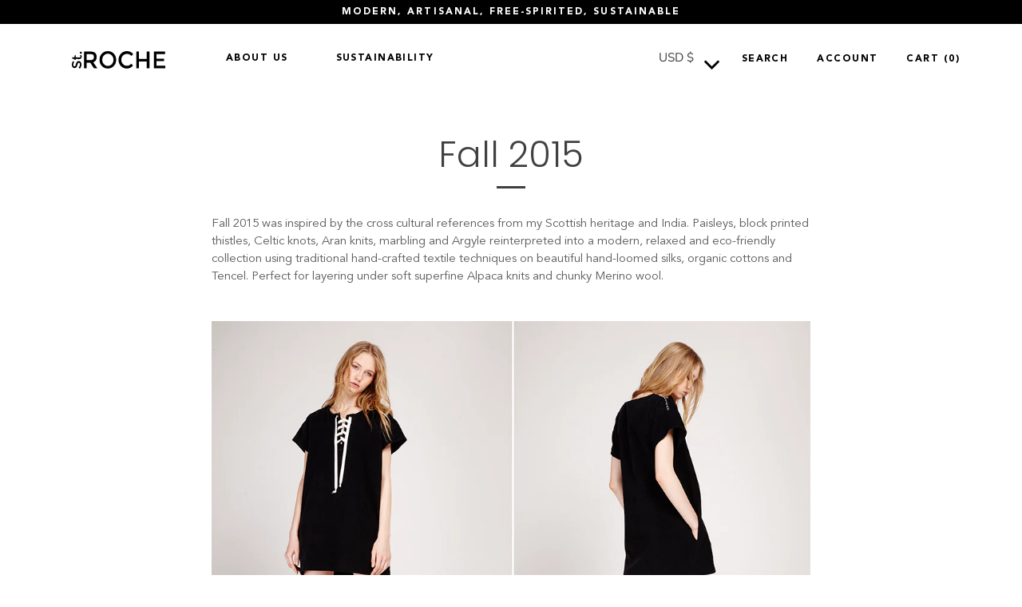

--- FILE ---
content_type: text/css
request_url: https://www.st-roche.com/cdn/shop/t/83/assets/custom_bundle.css?v=161151680836173271741710789269
body_size: 5461
content:
.slick-slider{position:relative;display:block;box-sizing:border-box;-webkit-user-select:none;-moz-user-select:none;-ms-user-select:none;user-select:none;-webkit-touch-callout:none;-khtml-user-select:none;-ms-touch-action:pan-y;touch-action:pan-y;-webkit-tap-highlight-color:transparent}.slick-list{position:relative;display:block;overflow:hidden;margin:0;padding:0}.slick-list:focus{outline:none}.slick-list.dragging{cursor:pointer;cursor:hand}.slick-slider .slick-track,.slick-slider .slick-list{-webkit-transform:translate3d(0,0,0);-moz-transform:translate3d(0,0,0);-ms-transform:translate3d(0,0,0);-o-transform:translate3d(0,0,0);transform:translateZ(0)}.slick-track{position:relative;top:0;left:0;display:block;margin-left:auto;margin-right:auto}.slick-track:before,.slick-track:after{display:table;content:""}.slick-track:after{clear:both}.slick-loading .slick-track{visibility:hidden}.slick-slide{display:none;float:left;height:100%;min-height:1px}[dir=rtl] .slick-slide{float:right}.slick-slide img{display:block}.slick-slide.slick-loading img{display:none}.slick-slide.dragging img{pointer-events:none}.slick-initialized .slick-slide{display:block}.slick-loading .slick-slide{visibility:hidden}.slick-vertical .slick-slide{display:block;height:auto;border:1px solid transparent}.slick-arrow.slick-hidden{display:none}@font-face{font-family:Avenir;src:url(AvenirLTStd-Black.woff2) format("woff2"),url(AvenirLTStd-Black.woff) format("woff");font-weight:900;font-style:normal;font-display:swap}@font-face{font-family:Avenir;src:url(AvenirLTStd-Roman.woff2) format("woff2"),url(AvenirLTStd-Roman.woff) format("woff");font-weight:400;font-style:normal;font-display:swap}@font-face{font-family:Avenir;src:url(AvenirLTStd-Book.woff2) format("woff2"),url(AvenirLTStd-Book.woff) format("woff");font-weight:400;font-style:normal;font-display:swap}@font-face{font-family:Cormorant;src:url(Cormorant-BoldItalic.woff2) format("woff2"),url(Cormorant-BoldItalic.woff) format("woff");font-weight:700;font-style:italic;font-display:swap}@font-face{font-family:Cormorant;src:url(Cormorant-Italic.woff2) format("woff2"),url(Cormorant-Italic.woff) format("woff");font-weight:400;font-style:italic;font-display:swap}@font-face{font-family:Cormorant;src:url(Cormorant-Bold.woff2) format("woff2"),url(Cormorant-Bold.woff) format("woff");font-weight:700;font-style:normal;font-display:swap}@font-face{font-family:Cormorant;src:url(Cormorant-LightItalic.woff2) format("woff2"),url(Cormorant-LightItalic.woff) format("woff");font-weight:300;font-style:italic;font-display:swap}@font-face{font-family:Cormorant;src:url(Cormorant-Light.woff2) format("woff2"),url(Cormorant-Light.woff) format("woff");font-weight:300;font-style:normal;font-display:swap}@font-face{font-family:Cormorant;src:url(Cormorant-Medium.woff2) format("woff2"),url(Cormorant-Medium.woff) format("woff");font-weight:500;font-style:normal;font-display:swap}@font-face{font-family:Cormorant;src:url(Cormorant-MediumItalic.woff2) format("woff2"),url(Cormorant-MediumItalic.woff) format("woff");font-weight:500;font-style:italic;font-display:swap}@font-face{font-family:Cormorant;src:url(Cormorant-Regular.woff2) format("woff2"),url(Cormorant-Regular.woff) format("woff");font-weight:400;font-style:normal;font-display:swap}@font-face{font-family:Cormorant;src:url(Cormorant-SemiBoldItalic.woff2) format("woff2"),url(Cormorant-SemiBoldItalic.woff) format("woff");font-weight:600;font-style:italic;font-display:swap}@font-face{font-family:Cormorant;src:url(Cormorant-SemiBold.woff2) format("woff2"),url(Cormorant-SemiBold.woff) format("woff");font-weight:600;font-style:normal;font-display:swap}.visible-mobile{display:none!important}@media (max-width: 767px){.hidden-mobile{display:none!important}.visible-mobile{display:block!important}}.hidden,.is-hidden{display:none}body{font-family:Avenir,Helvetica,sans-serif}h1,h2,h3,h4,h5,h6,.overlay--alt{font-family:Cormorant,Times New Roman,serif}.overlay--alt p{font-family:Avenir,Helvetica,sans-serif}@media (min-width: 768px){.overlay--alt{padding-left:35px;padding-right:35px}}@media (max-width: 767px){.overlay--alt{padding:21px 20px;position:static}}.overlay--alt .overlay__content a:not(.overlay-type-ignore){font-size:13px}.overlay--alt.position--right .overlay__content{display:inline-block;padding:10.2vw 4.8vw 0 0}@media (max-width: 1200px){.overlay--alt.position--right .overlay__content{padding:10.2vw 0 0}}@media (max-width: 767px){.overlay--alt.position--right .overlay__content{padding:0;display:block;text-align:center}}.overlay--alt.position--right .overlay__content .line-1{font-family:Cormorant,Times New Roman,serif;font-weight:600;letter-spacing:.03em;margin-bottom:11px;text-align:left}@media (max-width: 767px){.overlay--alt.position--right .overlay__content .line-1{text-align:center}}.overlay--alt.position--right .overlay__content .line-2{font-family:Avenir,Helvetica,sans-serif;font-weight:900;text-align:left;letter-spacing:.09em}@media (max-width: 767px){.overlay--alt.position--right .overlay__content .line-2{text-align:center;max-width:100%}}.overlay--alt.position--right .overlay__content .feature-subheader{text-align:left;color:#000}@media (max-width: 767px){.overlay--alt.position--right .overlay__content .feature-subheader{text-align:center}}.footer-alt{padding:68px 30px 59px;border-top:1px solid #E0E0E0;color:#000}@media (max-width: 1023px){.footer-alt{padding:50px 30px 30px}}@media (max-width: 767px){.footer-alt{padding:23px 43px 59px}}.footer-alt a{color:#000}.footer-alt:not(.footer-alt__copyright) a{font-family:Avenir,Helvetica,sans-serif;font-size:13px;line-height:1.385;font-weight:400;letter-spacing:.105em}.footer-alt .footer-alt__title{font-weight:600;font-family:Cormorant,Times New Roman,serif;font-size:14px;line-height:1.572;letter-spacing:.13em;text-transform:uppercase;margin-bottom:13px;text-align:left;color:#000}@media (max-width: 767px){.footer-alt .footer-alt__title{letter-spacing:.08em;margin-bottom:10px}}.footer-alt .footer-alt__inner{max-width:1114px;margin:auto;display:-webkit-box;display:-webkit-flex;display:-ms-flexbox;display:flex;padding-bottom:58px;-webkit-flex-wrap:wrap;-ms-flex-wrap:wrap;flex-wrap:wrap}@media (max-width: 1023px){.footer-alt .footer-alt__inner{padding-bottom:25px}}@media (max-width: 767px){.footer-alt .footer-alt__inner{padding-bottom:64px}}.footer-alt .footer-alt__newsletter{-webkit-box-flex:0;-webkit-flex:0 0 42.3%;-ms-flex:0 0 42.3%;flex:0 0 42.3%;max-width:42.3%;padding-right:25px}@media (max-width: 767px){.footer-alt .footer-alt__newsletter{-webkit-box-flex:0;-webkit-flex:0 0 100%;-ms-flex:0 0 100%;flex:0 0 100%;max-width:100%;margin-bottom:25px;padding-right:0}}.footer-alt .footer-alt__navs{-webkit-box-flex:0;-webkit-flex:0 0 34.6%;-ms-flex:0 0 34.6%;flex:0 0 34.6%;max-width:34.6%;padding-right:25px}@media (max-width: 767px){.footer-alt .footer-alt__navs{-webkit-box-flex:0;-webkit-flex:0 0 100%;-ms-flex:0 0 100%;flex:0 0 100%;max-width:100%;padding-right:0}}.footer-alt .footer-alt__navs ul{list-style-type:none;padding:0;margin:0}.footer-alt .footer-alt__navs a{-webkit-transition:opacity .3s;transition:opacity .3s}.footer-alt .footer-alt__navs a:hover{opacity:.75}.footer-alt .footer-alt__navs-inner{display:-webkit-box;display:-webkit-flex;display:-ms-flexbox;display:flex;-webkit-flex-wrap:wrap;-ms-flex-wrap:wrap;flex-wrap:wrap}@media (max-width: 767px){.footer-alt .footer-alt__navs-inner{margin-bottom:30px}}.footer-alt .footer-alt__navs-inner ul{min-width:128px}.footer-alt .footer-alt__navs-inner li{margin-bottom:10px}.footer-alt .footer-alt__navs-inner a{text-transform:capitalize}@media (max-width: 767px){.footer-alt .footer-alt__navs-inner a{font-size:11px}}.footer-alt .footer-alt__contact{-webkit-box-flex:1;-webkit-flex:1;-ms-flex:1;flex:1}.footer-alt .footer-alt__contact a{-webkit-transition:opacity .3s;transition:opacity .3s}.footer-alt .footer-alt__contact a:hover{opacity:.75}.footer-alt .footer-alt__copyright{text-align:center;font-family:Cormorant,Times New Roman,serif;font-size:14px;line-height:1.21;letter-spacing:.115em;font-weight:600}@media (max-width: 767px){.footer-alt .footer-alt__copyright{font-size:12px}}.footer-alt .footer-alt__copyright a{padding-left:35px;position:relative;-webkit-transition:opacity .3s;transition:opacity .3s;font-family:Cormorant,Times New Roman,serif;font-weight:600}.footer-alt .footer-alt__copyright a:hover{opacity:.75}@media (max-width: 767px){.footer-alt .footer-alt__copyright a{padding:0;display:block;font-size:11px}}.footer-alt .footer-alt__copyright a:after{content:"";position:absolute;top:50%;left:16px;width:1px;height:12px;-webkit-transform:translateY(-50%);transform:translateY(-50%);background-color:#000}@media (max-width: 767px){.footer-alt .footer-alt__copyright a:after{display:none}}@media (max-width: 767px){.footer-alt .footer-alt__copyright a:nth-child(1){margin-top:7px}}.footer-alt .footer-alt__title--signup{margin-bottom:8px;max-width:307px}@media (max-width: 767px){.container-mobile{padding:2px 0 0}}@media (max-width: 767px){.image-overlay__image{height:auto!important}}.image-overlay.image-overlay--dark{color:#000}.section-measurements{padding:86px 0 108px;color:#000;font-family:Avenir,Helvetica,sans-serif;font-size:13px;line-height:1.54em;font-weight:300;letter-spacing:.055em}@media (max-width: 767px){.section-measurements{padding:28px 0}}.section-measurements strong{font-weight:900}.section-measurements h2{font-size:18px;line-height:1.5em;font-family:Avenir,Helvetica,sans-serif;font-weight:400;letter-spacing:.055em;margin:85px 0 45px}@media (max-width: 767px){.section-measurements h2{margin:65px 0 46px}}.section-measurements table+h2{margin-top:75px}@media (max-width: 767px){.section-measurements table+h2{margin-top:41px}}.section-measurements table{font-size:12px;font-family:Avenir,Helvetica,sans-serif;font-weight:400;line-height:1.01em;border-collapse:collapse;width:100%}.section-measurements table th,.section-measurements table td{border:1px solid #000}.section-measurements table td{padding:12px}@media (max-width: 767px){.section-measurements table td{padding:12px 2.5%}}@media (max-width: 480px){.section-measurements table td{padding:12px .7%}}.section-measurements table td:not(:nth-child(1)){text-align:center}.section-measurements table td:nth-child(1){width:32%}.section-measurements .section-measurements__title{font-size:40px;line-height:1;font-weight:600;font-family:Cormorant,Times New Roman,serif;letter-spacing:.03em;margin-bottom:37px}@media (max-width: 767px){.section-measurements .section-measurements__title{font-size:30px}}.section-measurements .section-measurements__head{padding:0 15px;max-width:600px;margin:auto}.section-measurements .section-measurements__body{padding:0 15px;max-width:547px;margin:auto}@media (max-width: 767px){.section-measurements .section-measurements__body{padding:0 6px}}.hero-details{position:relative}.hero-details .hero-details__image{padding-top:27.97%;background-size:cover;background-position:center}@media (max-width: 767px){.hero-details .hero-details__image{padding-top:52.77%}}.hero-details .hero-details__content{position:absolute;left:0;z-index:10;display:block;width:100%;padding:0 122px}@media (max-width: 1023px){.hero-details .hero-details__content{padding:0 30px}}@media (max-width: 767px){.hero-details .hero-details__content{top:50%;-webkit-transform:translateY(-50%);transform:translateY(-50%)}}.hero-details .hero-details__title{font-family:Cormorant,Times New Roman,serif;font-weight:700;font-size:48px;letter-spacing:.03em;color:#fff;text-transform:capitalize;text-align:inherit}@media (max-width: 767px){.hero-details .hero-details__title{margin-top:9px;font-weight:600;font-size:30px;text-align:center}}.hero-details .hero-details__content--vertical-top{top:64px}@media (max-width: 767px){.hero-details .hero-details__content--vertical-top{top:30px}}.hero-details .hero-details__content--vertical-middle{top:50%;-webkit-transform:translateY(-50%);transform:translateY(-50%)}.hero-details .hero-details__content--vertical-bottom{bottom:64px}@media (max-width: 767px){.hero-details .hero-details__content--vertical-bottom{bottom:30px}}.hero-details .hero-details__content--horizontal-left{text-align:left}.hero-details .hero-details__content--horizontal-center{text-align:center}.hero-details .hero-details__content--horizontal-right{text-align:right}@media (min-width: 768px){.hero-details .desktop-hidden{display:none}}@media (max-width: 767px){.hero-details .mobile-hidden{display:none}}.section-text{padding:41px 0}@media (max-width: 767px){.section-text{padding:43px 0 13px}}.section-text .section-text__shell{max-width:1060px;padding:0 36px;margin:0 auto}.section-text .section-text__content{padding:30px 50px 66px;border-bottom:1px solid #E0E0E0;font-family:Cormorant,Times New Roman,serif;font-weight:400;font-size:30px;line-height:1.37;letter-spacing:.145em;color:#000;text-align:center}@media (max-width: 767px){.section-text .section-text__content{padding:0 15px 46px;font-size:18px;line-height:1.17}}.section-text .section-text__content p{margin:0}.section-text .section-text__content strong{font-weight:600}.section-text .section-text__content a{text-decoration:underline;-webkit-transition:color .4s;transition:color .4s}.section-text .section-text__content a:hover{color:#ef9a9a}.section-image{position:relative;max-width:1217px;margin:72px auto}@media (max-width: 767px){.section-image{margin:47px auto}}.section-image .section-image__image{padding-top:39.37%;background-size:cover;background-position:center}@media (max-width: 767px){.section-image .section-image__image{padding-top:60.17%}}.section-image .section-image__content{position:absolute;left:0;z-index:10;display:block;width:100%;padding:0 122px}.section-image .section-image__title{font-family:Cormorant,Times New Roman,serif;font-weight:700;font-size:48px;letter-spacing:.03em;color:#fff;text-transform:capitalize;text-align:inherit}.section-image .section-image__content--vertical-top{top:64px}.section-image .section-image__content--vertical-middle{top:50%;-webkit-transform:translateY(-50%);transform:translateY(-50%)}.section-image .section-image__content--vertical-bottom{bottom:64px}.section-image .section-image__content--horizontal-left{text-align:left}.section-image .section-image__content--horizontal-center{text-align:center}.section-image .section-image__content--horizontal-right{text-align:right}@media (min-width: 768px){.section-image .desktop-hidden{display:none}}@media (max-width: 767px){.section-image .mobile-hidden{display:none}}.section-slider{position:relative;padding:17px 0}.section-slider:after{content:"";position:absolute;bottom:0;left:50%;width:90%;height:1px;background-color:#e0e0e0;-webkit-transform:translateX(-50%);transform:translate(-50%)}.section-slider .section-slider__shell{max-width:1138px;padding-left:28px;padding-right:28px;margin:0 auto}.section-slider .slider__slide .slider__slide-inner{display:-webkit-box;display:-webkit-flex;display:-ms-flexbox;display:flex;-webkit-box-align:center;-webkit-align-items:center;-ms-flex-align:center;align-items:center;margin:0 -26px}@media (max-width: 767px){.section-slider .slider__slide .slider__slide-inner{display:block;margin:0}}.section-slider .slider__slide .slider__slide-inner>*{padding:0 26px}@media (max-width: 767px){.section-slider .slider__slide .slider__slide-inner>*{padding:0}}.section-slider .slider__slide .slider__slide-inner--reverse{-webkit-box-orient:horizontal;-webkit-box-direction:reverse;-webkit-flex-direction:row-reverse;-ms-flex-direction:row-reverse;flex-direction:row-reverse}.section-slider .slider__slide .slider__slide-image{-webkit-box-flex:1;-webkit-flex:1 0;-ms-flex:1 0;flex:1 0}@media (max-width: 767px){.section-slider .slider__slide .slider__slide-image{margin-bottom:38px}}.section-slider .slider__slide .slider__slide-image img{display:block;width:100%;height:auto;margin:0}.section-slider .slider__slide .slider__slide-content{-webkit-box-flex:0;-webkit-flex:0 0 566px;-ms-flex:0 0 566px;flex:0 0 566px;max-width:566px}@media (max-width: 1023px){.section-slider .slider__slide .slider__slide-content{-webkit-box-flex:0;-webkit-flex:0 0 420px;-ms-flex:0 0 420px;flex:0 0 420px;max-width:420px}}@media (max-width: 767px){.section-slider .slider__slide .slider__slide-content{max-width:100%;text-align:center}}.section-slider .slider__slide .slider__slide-content .slider__slide-title{margin-bottom:37px;font-family:Cormorant,Times New Roman,serif;font-weight:700;font-size:48px;letter-spacing:.03em;color:#000;text-align:left;text-transform:capitalize}@media (max-width: 767px){.section-slider .slider__slide .slider__slide-content .slider__slide-title{margin-bottom:25px;font-weight:800;font-size:30px;text-align:center}}.section-slider .slider__slide .slider__slide-content .slider__slide-entry{margin-bottom:106px;font-family:Avenir,Helvetica,sans-serif;font-weight:300;font-size:13px;letter-spacing:.045em;line-height:1.55;color:#000}@media (max-width: 1023px){.section-slider .slider__slide .slider__slide-content .slider__slide-entry{margin-bottom:50px}}@media (max-width: 767px){.section-slider .slider__slide .slider__slide-content .slider__slide-entry{margin-bottom:17px;line-height:1.54}}.section-slider .slider__slide .slider__slide-content-inner{max-width:450px;margin-top:120px}@media (max-width: 1023px){.section-slider .slider__slide .slider__slide-content-inner{margin-top:0}}.section-slider .slider__slide .slider__slide-link{font-family:Avenir,Helvetica,sans-serif;font-weight:700;font-size:11px;letter-spacing:.09em;color:#000;text-transform:uppercase;-webkit-transition:color .4s;transition:color .4s;display:-webkit-box;display:-webkit-flex;display:-ms-flexbox;display:flex;-webkit-box-align:center;-webkit-align-items:center;-ms-flex-align:center;align-items:center}.section-slider .slider__slide .slider__slide-link:hover{color:#ef9a9a}.section-slider .slider__slide .slider__slide-link svg{display:inline-block;width:56px;height:8px;margin-left:16px}.section-slider .slick-dots{position:relative;bottom:0;left:0;right:0;margin:22px 0 9px}@media (max-width: 1023px){.section-slider .slick-dots{margin:50px 0 30px}}@media (max-width: 767px){.section-slider .slick-dots{margin:25px 0 4px}}.section-slider .slick-dots li{margin:0 5px}.section-slider .slick-dots button{width:9px;height:9px;border-radius:50%;background-color:#c4c4c4;-webkit-transition:border-color .4s,background .4s,-webkit-box-shadow .4s;transition:border-color .4s,background .4s,-webkit-box-shadow .4s;transition:border-color .4s,background .4s,box-shadow .4s;transition:border-color .4s,background .4s,box-shadow .4s,-webkit-box-shadow .4s}@media (max-width: 767px){.section-slider .slick-dots button{width:7px;height:7px}}.section-slider .slick-dots button:hover,.section-slider .slick-dots .slick-active button{border-color:#000!important;background-color:#000!important;-webkit-box-shadow:0 0 0 1.5px #000!important;box-shadow:0 0 0 1.5px #000!important}@media (max-width: 767px){.section-slider .slick-dots button:hover,.section-slider .slick-dots .slick-active button{-webkit-box-shadow:0 0 0 1px #000!important;box-shadow:0 0 0 1px #000!important}}.modal-active[data-modal-id=page-menu] .site-control--alt{color:#000!important;background-color:#fff!important}.modal-active[data-modal-id=page-menu] .site-control--alt .site-control__inner svg{color:#000!important}.modal-active[data-modal-id=page-menu] .site-control--alt .site-control__inner .menu .icon-menu .icon-menu__bar{background:#000!important}.modal-active[data-modal-id=page-menu] .site-control--alt .site-control__inner .menu .icon-menu .icon-menu__bar-3{top:22px}.modal-active[data-modal-id=page-menu] .site-control--alt .nav-right-side,.modal-active[data-modal-id=page-menu] .site-control--alt .nav-search,.modal-active[data-modal-id=page-menu] .site-control--alt .logo{opacity:0;pointer-events:none}.modal-active[data-modal-id=page-menu] .site-control--alt .menu{left:14px;top:39px}.modal-active[data-modal-id=page-menu] .nav-ctas{display:none}#site-control.site-control--alt .cc-announcement{-webkit-transition:max-height .3s;transition:max-height .3s}.nav-mega-open .site-control--alt.nav-inline-desktop,.site-control--alt.nav-inline-desktop:hover{background-color:#fff!important}.site-control--alt.nav-inline-desktop:hover,.site-control--alt.site-control--active{background-color:#fff!important;color:#000!important}.site-control--alt.nav-inline-desktop:hover .site-control__inner a,.site-control--alt.nav-inline-desktop:hover .site-control__inner svg,.site-control--alt.nav-inline-desktop:hover .site-control__search span,.site-control--alt.site-control--active .site-control__inner a,.site-control--alt.site-control--active .site-control__inner svg,.site-control--alt.site-control--active .site-control__search span{color:#000!important}.site-control--alt.nav-inline-desktop:hover .site-control__inner .menu .icon-menu .icon-menu__bar,.site-control--alt.site-control--active .site-control__inner .menu .icon-menu .icon-menu__bar{background:#000!important}.site-control--alt .nav-right-side,.site-control--alt .logo{-webkit-transition:opacity .3s;transition:opacity .3s}@media (max-width: 767px){.site-control--alt .site-control__icon-mobile.nav-search{position:absolute;right:10px;top:50%;-webkit-transform:translateY(-50%);transform:translateY(-50%);margin:0}}@media (max-width: 767px){.site-control--alt .site-control__icon-mobile.nav-search span{display:none}}.site-control--alt .site-control__icon-mobile.nav-search svg{display:none}@media (max-width: 767px){.site-control--alt .site-control__icon-mobile.nav-search svg{display:block}}.site-control--alt .nav-right-side a{-webkit-transition:opacity .3s;transition:opacity .3s}.site-control--alt .nav-right-side a:hover{opacity:.75}.site-control--alt .site-control__search--icon{padding:0 16px;right:auto;left:auto;margin:0;font-size:12px;line-height:1;font-weight:900;text-transform:uppercase;letter-spacing:.12em}@media (max-width: 1100px){.site-control--alt .site-control__search--icon{position:absolute;right:0;top:50%;-webkit-transform:translateY(-50%);transform:translateY(-50%);margin:0}}@media (max-width: 767px){.site-control--alt .site-control__search--icon{padding-right:11px;padding-left:0}}@media (max-width: 1100px){.site-control--alt .site-control__search--icon span:not(.site-control__search-icon):not(.js-cart-count-mobile){display:none}}@media (min-width: 768px){.site-control--alt .cart.nav-search{margin:0}}.site-control--alt .tier-appeared{display:none}.site-control--alt .site-control__inline-links--left{width:100%;padding-left:13px}.site-control--alt.nav-inline-desktop .site-control__inner{padding-left:90px;padding-right:62px}@media (max-width: 1100px){.site-control--alt.nav-inline-desktop .site-control__inner{padding:10px 40px;min-height:43px}}.site-control--alt.nav-inline-desktop .site-control__inner .site-control__icon-mobile.nav-search{font-size:12px;line-height:1;font-weight:900;text-transform:uppercase;letter-spacing:.12em;padding:0 16px}@media (max-width: 1100px){.site-control--alt.nav-inline-desktop .site-control__inner .site-control__icon-mobile.nav-search{position:absolute;right:40px;top:calc(50% + 3px);-webkit-transform:translateY(-50%);transform:translateY(-50%);margin:0;height:16px;padding:0}}@media (max-width: 1100px){.site-control--alt.nav-inline-desktop .site-control__inner .site-control__icon-mobile.nav-search span{display:none}}.site-control--alt.nav-inline-desktop .site-control__inner .site-control__icon-mobile.nav-search svg{display:none}@media (max-width: 1100px){.site-control--alt.nav-inline-desktop .site-control__inner .site-control__icon-mobile.nav-search svg{display:block}}.site-control--alt.nav-inline-desktop .site-control__inner .logo{left:0!important;width:auto!important;-webkit-transition:opacity .3s;transition:opacity .3s}.site-control--alt.nav-inline-desktop .site-control__inner .logo:hover{opacity:.75}.site-control--alt.nav-inline-desktop .site-control__inner .nav-search{right:0}@media (max-width: 1100px){.site-control--alt.nav-inline-desktop .site-control__inner .nav-search svg{width:16px;height:16px}}.site-control--alt.nav-inline-desktop .site-control__inner .site-control__search-icon{height:16px}.site-control--alt.nav-inline-desktop .site-control__inner .site-control__search--icon svg{width:16px;height:16px;margin:0}.site-control--alt.nav-inline-desktop .site-control__inner .nav-account{padding-right:0;font-family:Avenir,Helvetica,sans-serif}@media (max-width: 1100px){.site-control--alt.nav-inline-desktop .site-control__inner .nav-account{display:none}}.site-control--alt.nav-inline-desktop .site-control__inner .nav-right-side a:not(.site-control__search--icon):not(.site-control__icon-mobile){padding:0 16px;right:auto;left:auto;margin:0;font-size:12px;line-height:1;font-weight:900;text-transform:uppercase;letter-spacing:.12em}.site-control--alt.nav-inline-desktop .site-control__inner .site-control__logo{left:0!important;display:-webkit-box;display:-webkit-flex;display:-ms-flexbox;display:flex;width:auto!important}@media (max-width: 1100px){.site-control--alt.nav-inline-desktop .site-control__inner .site-control__logo{-webkit-box-pack:center;-webkit-justify-content:center;-ms-flex-pack:center;justify-content:center}}@media (max-width: 1100px){.site-control--alt.nav-inline-desktop .site-control__inner .site-control__logo svg{width:85px}}.site-control--alt.nav-inline-desktop .site-control__inner .nav-row .tier-1{display:-webkit-box;display:-webkit-flex;display:-ms-flexbox;display:flex;padding-left:35px}.site-control--alt.nav-inline-desktop .site-control__inner .nav-row .tier-1 ul>li>a:after{width:100%}.site-control--alt.nav-inline-desktop .site-control__inner .nav-row .tier-1 .dropdown .nav-columns{display:-webkit-box;display:-webkit-flex;display:-ms-flexbox;display:flex;-webkit-flex-wrap:wrap;-ms-flex-wrap:wrap;flex-wrap:wrap;padding:0}.site-control--alt.nav-inline-desktop .site-control__inner .nav-row .tier-1 .dropdown .nav-columns li{padding:0 14px 0 0;min-width:0;-webkit-box-flex:0;-webkit-flex:0 1 auto;-ms-flex:0 1 auto;flex:0 1 auto}.site-control--alt.nav-inline-desktop .site-control__inner .nav-row .tier-1 .dropdown .nav-columns ul>li>a{display:inline-block;font-weight:500}.site-control--alt.nav-inline-desktop .site-control__inner .nav-row .tier-1 .dropdown .nav-columns ul>li>a:after{width:100%}.site-control--alt.nav-inline-desktop .site-control__inner .nav-row .tier-1 ul>li{padding:0 28px}.site-control--alt.nav-inline-desktop .site-control__inner .nav-row .tier-1 ul>li>a:not(.dropdown__collections-item){padding:10px 0}.site-control--alt.nav-inline-desktop .site-control__inner .nav-row .tier-1 a{text-transform:uppercase;font-size:12px;line-height:1;letter-spacing:.12em;font-weight:900;font-family:Avenir,Helvetica,sans-serif}.site-control--alt.nav-inline-desktop .site-control__inner .nav-row .tier-1 a.dropdown__collections-item{padding-top:68%;width:100%}.site-control--alt.nav-inline-desktop .site-control__inner .contains-children.contains-children--alt{position:static}.site-control--alt.nav-inline-desktop .site-control__inner .contains-children.contains-children--alt .nav-rows{width:100%;max-width:100%;left:0;position:static}.site-control--alt.nav-inline-desktop .site-control__inner .contains-children.contains-children--alt .nav-rows:before{content:"";position:absolute;left:0;bottom:100%;width:100%;height:5px;background-color:red}.site-control--alt .site-control__search-icon{display:none}.site-control--alt .site-control__search-icon .site-control__search-text{font-size:13px;letter-spacing:.125em;-webkit-transition:color .3s;transition:color .3s}@media (max-width: 767px){.site-control--alt .site-control__search-icon .site-control__search-text{margin-left:4px}}@media (max-width: 1100px){.site-control--alt .site-control__search-icon{display:block}}.site-control--alt .menu{left:7px}.site-control--alt .menu .icon-menu .icon-menu__bar-1{top:5px}.site-control--alt .menu .icon-menu .icon-menu__bar-2{top:12px}.site-control--alt .menu .icon-menu .icon-menu__bar-3{top:19px}.site-control--alt .site-control__search{height:auto;width:auto}.dropdown{position:absolute;top:100%;left:0;width:100%;background-color:#fff;display:none;padding:35px 0}.dropdown:before{content:"";position:absolute;left:0;bottom:100%;height:28px;width:100%}.dropdown:hover{display:block}.dropdown .dropdown__collections-title{font-family:Cormorant,Times New Roman,serif;font-size:30px;line-height:1;letter-spacing:.03em;font-weight:600;text-transform:capitalize;margin-bottom:20px}.dropdown .dropdown__inner{display:-webkit-box;display:-webkit-flex;display:-ms-flexbox;display:flex;-webkit-box-pack:justify;-webkit-justify-content:space-between;-ms-flex-pack:justify;justify-content:space-between;padding-left:105px;padding-right:50px}.dropdown .dropdown__collections{-webkit-box-flex:1;-webkit-flex:1;-ms-flex:1;flex:1;display:-webkit-box;display:-webkit-flex;display:-ms-flexbox;display:flex;-webkit-box-align:start;-webkit-align-items:flex-start;-ms-flex-align:start;align-items:flex-start;-webkit-box-flex:0;-webkit-flex:0 0 68.4%;-ms-flex:0 0 68.4%;flex:0 0 68.4%;max-width:68.4%}.dropdown .dropdown__collections-item{background-size:cover;background-repeat:no-repeat;background-position:center center;-webkit-transition:-webkit-transform .3s;transition:-webkit-transform .3s;transition:transform .3s;transition:transform .3s,-webkit-transform .3s}.dropdown .dropdown__collections-wrapper{-webkit-box-flex:0;-webkit-flex:0 0 calc(50% - 10px);-ms-flex:0 0 calc(50% - 10px);flex:0 0 calc(50% - 10px);max-width:calc(50% - 10px);margin-right:20px;position:relative;overflow:hidden}.dropdown .dropdown__collections-wrapper:hover .dropdown__collections-item{-webkit-transform:scale(1.07);transform:scale(1.07)}.dropdown .dropdown__collections-content{position:absolute;left:50%;top:calc(50% + 17px);-webkit-transform:translate(-50%,-50%);transform:translate(-50%,-50%);width:100%;pointer-events:none}.dropdown .dropdown__navs{padding-top:21px;-webkit-box-flex:1;-webkit-flex:1;-ms-flex:1;flex:1}.contains-children:hover .dropdown{display:block}.dropdown-collections{display:-webkit-box;display:-webkit-flex;display:-ms-flexbox;display:flex;-webkit-box-align:start;-webkit-align-items:flex-start;-ms-flex-align:start;align-items:flex-start;-webkit-flex-wrap:wrap;-ms-flex-wrap:wrap;flex-wrap:wrap;display:block!important}.dropdown-collections .dropdown-collections__item{position:absolute;left:0;top:0;width:100%;height:100%;background-size:cover;background-repeat:no-repeat;background-position:center center;-webkit-transition:-webkit-transform .3s;transition:-webkit-transform .3s;transition:transform .3s;transition:transform .3s,-webkit-transform .3s}.dropdown-collections .dropdown-collections__wrapper{-webkit-box-flex:1;-webkit-flex:1;-ms-flex:1;flex:1;max-width:100%;margin-bottom:20px;position:relative;overflow:hidden;padding-top:67%}.dropdown-collections .dropdown-collections__wrapper:hover .dropdown-collections__item{-webkit-transform:scale(1.07);transform:scale(1.07)}.dropdown-collections .dropdown-collections__content{position:absolute;left:50%;top:calc(50% + 17px);-webkit-transform:translate(-50%,-50%);transform:translate(-50%,-50%);width:100%;pointer-events:none;text-align:center}.dropdown-collections .dropdown-collections__title{font-family:Cormorant,Times New Roman,serif;font-size:30px;line-height:1;letter-spacing:.03em;font-weight:600;text-transform:capitalize;margin-bottom:20px}.cc-accordion-item .cc-accordion-item__title{font-size:17px;font-weight:600;letter-spacing:.125em;font-family:Cormorant,Times New Roman,serif;color:#000}.btn--link{border:none;padding:10px 0;position:relative;color:#000;font-family:Avenir,Helvetica,sans-serif;font-weight:900;font-size:13px;line-height:1.3;text-transform:uppercase;letter-spacing:.09em;background-color:transparent}.btn--link:after{content:"";position:absolute;left:0;bottom:-1px;width:100%;height:1px;background-color:currentColor}button.btn--link:not(.hover-grow):not(.no-hover):not(input.textbutton[type=submit]):not(button.textbutton):not([disabled=disabled]):not(.custom-dot):hover{background-color:transparent;color:#000}.btn--white{color:#fff}.btn-alt{color:#fff;background-color:#000;border:1px solid #000;font-size:12px;line-height:1.5;letter-spacing:.06em;font-weight:900;font-family:Avenir,Helvetica,sans-serif;text-align:center;display:inline-block;text-transform:uppercase;-webkit-transition:color .3s,background-color .3s;transition:color .3s,background-color .3s;padding:8px 15px}.btn-alt:hover{color:#000;background-color:#fff}.btn-alt--full{width:100%}button.btn-alt--white:not(.hover-grow):not(.no-hover):not(input.textbutton[type=submit]):not(button.textbutton):not([disabled=disabled]):not(.custom-dot){color:#000;background-color:#fff}button.btn-alt--white:not(.hover-grow):not(.no-hover):not(input.textbutton[type=submit]):not(button.textbutton):not([disabled=disabled]):not(.custom-dot):hover{color:#fff;background-color:#000}.button--filter{font-size:14px!important;line-height:1.36;font-weight:500;letter-spacing:.085em;background-color:#000;padding:15px 30px}.footer-button-xs button.button--filter{height:auto}.cc-announcement--alt{font-family:Avenir,Helvetica,sans-serif;font-weight:900;text-transform:uppercase;line-height:1.37em;letter-spacing:.17em;font-size:10px!important;background-color:#000}.cc-announcement--alt .cc-announcement__inner{padding:6px 15px}@media (max-width: 767px){.cc-announcement--alt{font-size:8px!important}}.nav-white{color:#000;background-color:#fff}.nav-white .site-control__inner a,.nav-white .site-control__inner svg,.nav-white .site-control__search span{color:#000!important}.nav-white .site-control__inner .menu .icon-menu .icon-menu__bar{background:#000!important}#page-menu{background:#fff!important;color:#000!important}#page-menu a .arr{top:50%;margin-left:5px}#page-menu a .arr:not(.arr--small){height:23px;width:23px}#page-menu .nav-footer-links .nav-footer-links__link{border-top:2px solid #CECCCB;border-bottom:2px solid #CECCCB}#page-menu .main-nav{margin:36px 0 95px}#page-menu .main-nav.nav-body.growth-area{padding:0}#page-menu .main-nav li{margin-bottom:4px}#page-menu .main-nav li li a:not(.dropdown-collections__item),#page-menu .main-nav a:not(.dropdown-collections__item){font-size:14px;font-family:Avenir,Helvetica,sans-serif;font-weight:900;letter-spacing:.125em;text-transform:uppercase;color:#000}#page-menu .dropdown-collections__item{position:absolute}.signup-form{position:relative;max-width:307px}@media (max-width: 767px){.signup-form{max-width:100%}}.signup-form p{margin:0}.signup-form .signup-form__button{background-color:transparent;position:absolute;right:0;top:50%;-webkit-transform:translateY(-50%);transform:translateY(-50%);padding:0;border:none;display:none}@media (max-width: 1023px){.signup-form .signup-form__button{display:block;margin-top:-6px;margin-right:-2px}}.signup-form .signup-form__button svg{color:#000;width:19px}.signup-form .signup-form__email{border:none;border-bottom:2px solid #000;font-size:12px;line-height:1;letter-spacing:.095em;font-family:Avenir,Helvetica,sans-serif;padding:0 0 9px;min-height:0;color:#000}.signup-form .signup-form__email::-webkit-input-placeholder{color:#000}.signup-form .signup-form__email::-moz-placeholder{color:#000}.signup-form .signup-form__email:-ms-input-placeholder{color:#000}.signup-form .signup-form__email::-ms-input-placeholder{color:#000}.signup-form .signup-form__email::placeholder{color:#000}@media (max-width: 767px){.signup-form .signup-form__email{border-bottom:1px solid #000;width:100%}}.social-icons--small{margin-top:21px}@media (max-width: 767px){.social-icons--small{margin:19px 0 18px 4px}}.social-icons--small li{margin-left:3px}@media (max-width: 767px){.social-icons--small li{margin-left:0}}.social-icons--small svg{width:18px;height:18px}@media (max-width: 767px){.social-icons--small svg{width:12px;height:12px}}.product-block .title{text-transform:uppercase}.product-block .price,.product-block .title,.product-block .product-block__color{text-align:center}.product-block .product-block__color{font-size:11px;font-weight:500;text-transform:uppercase;color:#969696;letter-spacing:.125em;display:block}.product-block .product-block__color--lowercase{text-transform:capitalize}@media (max-width: 767px){.section-gallery .cc-gallery .gallery__item .overlay__content.has-button .line-1{margin-bottom:0}}.section-gallery .cc-gallery .gallery__item .overlay__content.has-button .line-3{bottom:44px;opacity:1}@media (max-width: 767px){.section-gallery .cc-gallery .gallery__item .overlay__content.has-button .line-3{margin-top:15px;margin-bottom:44px}}@media (max-width: 767px){.section-gallery .cc-gallery .gallery__item .overlay__content.has-button .overlay-type{padding:70px 42px}}@media (max-width: 767px){.image-with-text-overlay--alt .wide-container{padding-left:14px;padding-right:14px;padding-bottom:39px}}@media (max-width: 767px){.wide-container--mobile-no-spacing{padding-left:0;padding-right:0}}@media (min-width: 768px){#section-id-template--15417066979553__1636057460dc23232b .rimage-outer-wrapper.rimage-background{background-position:center center}}.collection-header .feature-header{font-family:Cormorant,Times New Roman,serif;font-size:48px;letter-spacing:.03em;font-weight:600}.collection-header .feature-header:after{display:none}.collection-header .line-2{font-size:13px;font-family:Avenir,Helvetica,sans-serif;font-weight:900;letter-spacing:.09em}.collection-header .overlay-type{padding:47px 20px}.template-collection .collection-header .overlay-type .central{padding:46px 0 111px}.template-collection .cc-product-filter{bottom:50px}body:not(.nav-opaque).showing-announcement #page-content .shopify-section:first-child .header-overlap-section .image-overlay .overlay__content{padding-top:0}.product-area .product-area__details .product-detail__form__options .selector-wrapper label{font-size:16px;font-weight:700;font-family:Cormorant,Times New Roman,serif;letter-spacing:.065em}.product-area .product-area__details__title{font-family:Cormorant,Times New Roman,serif;font-weight:600;font-size:30px;letter-spacing:.035em}.product-area .product-detail__form__action button{background-color:#000;font-size:18px!important;line-height:1.22;letter-spacing:.085em;font-weight:700;font-family:Cormorant,Times New Roman,serif;text-transform:capitalize;color:#fff}.cc-swatches label .cc-swatches__label.cc-swatches__label--clear{padding-left:0}.cc-swatches label,.cc-swatches label .cc-swatches__label{font-size:16px;font-weight:700;font-family:Cormorant,Times New Roman,serif;letter-spacing:.065em}.cc-tabs.cc-tabs--accordion-mode .cc-tabs__tab .cc-tabs__accordion__header{color:#000;font-size:18px;line-height:1.22em;font-weight:700;letter-spacing:.065em;font-family:Cormorant,Times New Roman,serif}.cc-tabs .cc-tabs__accordion__header{opacity:1}.social-links--black ul li svg{fill:#000!important;width:19px;height:19px}.social-links--black ul{margin:3px 0 0 -8px}.social-links--black li{margin:0 5px!important}.overlay-type .button.btn--link{color:#fff;font-size:13px;background-color:transparent;border:none}.products-cart{font-family:Avenir,Helvetica,sans-serif}.products-cart .products-cart__item{display:-webkit-box;display:-webkit-flex;display:-ms-flexbox;display:flex;padding:25px 18px}.products-cart .products-cart__item-image{margin:0;display:inline-block;max-width:36%;-webkit-box-flex:0;-webkit-flex:0 0 36%;-ms-flex:0 0 36%;flex:0 0 36%}.products-cart .products-cart__item-content{max-width:64%;-webkit-box-flex:0;-webkit-flex:0 0 64%;-ms-flex:0 0 64%;flex:0 0 64%;padding:2px 0 0 29px;display:-webkit-box;display:-webkit-flex;display:-ms-flexbox;display:flex;-webkit-box-pack:justify;-webkit-justify-content:space-between;-ms-flex-pack:justify;justify-content:space-between}.products-cart .products-cart__item-title{text-align:left;font-family:Avenir,Helvetica,sans-serif}.products-cart .products-cart__item-title a{color:#000;font-size:12px;line-height:1.166;font-weight:500;text-transform:uppercase;letter-spacing:.125em}.products-cart .products-cart__item-option--color{color:#969696;font-size:11px;line-height:1.36;font-weight:500;letter-spacing:.125em;margin:2px 0 6px}.products-cart .products-cart__item-option--size{color:#000;font-size:13px;font-weight:500;letter-spacing:.045em;text-transform:capitalize;margin:6px 0 9px}.products-cart .products-cart__item-price{font-size:11px;font-weight:500;letter-spacing:.125em;color:#000}.products-cart .products-cart__item-remove{font-weight:500;font-size:11px;letter-spacing:.045em;color:#828282;cursor:pointer}.mini-cart{width:100%;max-width:375px;position:fixed;right:0;top:0;background-color:#fff;-webkit-transition:opacity .3s,-webkit-transform .3s;transition:opacity .3s,-webkit-transform .3s;transition:transform .3s,opacity .3s;transition:transform .3s,opacity .3s,-webkit-transform .3s;opacity:0;pointer-events:none;-webkit-transform:translateX(100%);transform:translate(100%);height:100%;z-index:2}.mini-cart .mini-cart__title{text-transform:uppercase;font-size:16px;font-weight:600;line-height:1;letter-spacing:.105em}.mini-cart .mini-cart__head{padding:24px 0;border-bottom:1px solid #E1E1E1}.mini-cart .mini-cart__body{overflow:auto;height:calc(100% - 271px)}.mini-cart .mini-cart__footer{padding:15px 40px 38px;border-top:1px solid #BDBDBD;position:absolute;bottom:0;left:0;width:100%;background-color:#fff}.mini-cart .mini-cart__form button,.mini-cart .mini-cart__form a{width:100%}.mini-cart .mini-cart__btn+.mini-cart__btn{margin-top:13px}.mini-cart .mini-cart__row{display:-webkit-box;display:-webkit-flex;display:-ms-flexbox;display:flex;-webkit-box-pack:justify;-webkit-justify-content:space-between;-ms-flex-pack:justify;justify-content:space-between;margin-bottom:8px}.mini-cart .mini-cart__row--grey{color:#828282;font-size:12px;line-height:1;letter-spacing:.08em;font-weight:500;margin:-1px 0 19px}.mini-cart .mini-cart__subtotal{font-family:Cormorant,Times New Roman,serif;font-weight:600;font-size:14px;line-height:1;letter-spacing:.125em;text-transform:uppercase;color:#000}.mini-cart .mini-cart__total{font-weight:500;font-size:13px;line-height:1;letter-spacing:.125em;color:#000}.mini-cart .mini-cart__message{display:none;padding:18px 38px 0}.mini-cart .mini-cart__message.is-active{display:block}.mini-cart .mini-cart__message-content{font-size:12px;line-height:1;letter-spacing:.08em;font-weight:500;text-align:center;text-transform:capitalize;margin-bottom:32px}.mini-cart-wrapper{position:fixed;left:0;top:0;width:100%;height:100%;z-index:1000;pointer-events:auto;z-index:-1}.mini-cart-wrapper:before{content:"";position:absolute;z-index:1;left:0;top:0;width:100%;height:100%;opacity:0;-webkit-transition:opacity .3s;transition:opacity .3s;background-color:#0000004d;pointer-events:none}.mini-cart-wrapper.is-active{pointer-events:none;z-index:1000}.mini-cart-wrapper.is-active .mini-cart{-webkit-transform:translateX(0);transform:translate(0);opacity:1;pointer-events:auto}.mini-cart-wrapper.is-active:before{pointer-events:auto;opacity:1}.counter.counter--small{width:30px;height:30px;margin:8px 0 1px 4px}.counter.counter--small .counter__field{padding:5px;width:100%;height:100%;border:1px solid #BDBDBD;font-family:Avenir,Helvetica,sans-serif;font-weight:500;font-size:13px;letter-spacing:.045em;text-align:center;min-height:0;color:#000}
/*# sourceMappingURL=/cdn/shop/t/83/assets/custom_bundle.css.map?v=161151680836173271741710789269 */


--- FILE ---
content_type: application/javascript; charset=utf-8
request_url: https://assets.anytrack.io/3OphBPBQnEIs.js
body_size: -32
content:
console.error('Property "3OphBPBQnEIs" got suspended, please visit https://anytrack.io for more details.')

--- FILE ---
content_type: text/javascript
request_url: https://www.st-roche.com/cdn/shop/t/83/assets/custom.js?v=128093619704368399901710789269
body_size: -222
content:
$(function(){disabledQuickBuy()}),$(document).on("click",".js-qck-add a",function(e){const $this=$(this)});function disabledQuickBuy(){$(".quickbuy-component").length>0&&$(".quickbuy-component").each(function(){this.querySelectorAll(".js-qck-add ul li a").forEach(e=>{var size=e.getAttribute("data-size-value"),variant=e.closest(".quickbuy-component").querySelector('.js-qck-select option[data-size="'+size+'"]');e.setAttribute("data-id",variant.value),e.href=e.href+"?variant="+variant.value,variant.getAttribute("disabled")&&e.classList.add("sold-out")})})}function quickAdd(productId){let formData={items:[{id:productId,quantity:1}]};fetch(window.Shopify.routes.root+"cart/add.js",{method:"POST",headers:{"Content-Type":"application/json"},body:JSON.stringify(formData)}).then(response=>response.json()).catch(error=>{console.error("Error:",error)})}
//# sourceMappingURL=/cdn/shop/t/83/assets/custom.js.map?v=128093619704368399901710789269
